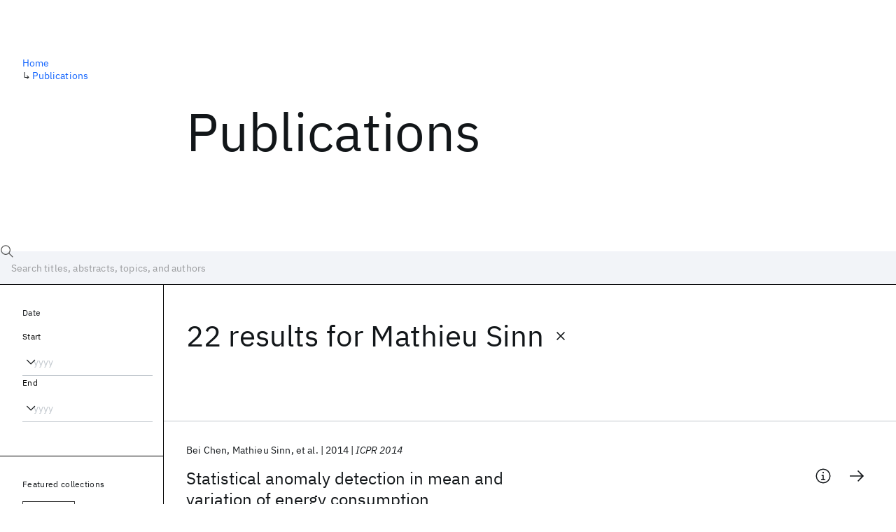

--- FILE ---
content_type: text/html; charset=utf-8
request_url: https://research.ibm.com/publications?author=14388&page=2
body_size: 11616
content:
<!DOCTYPE html><html lang="en-US"><head><meta charSet="utf-8" data-next-head=""/><title data-next-head="">Publications - IBM Research</title><meta name="description" content="Browse our catalog of recent publications authored by IBM researchers. This works shows why IBM is one of the most important contributors to modern computing." data-next-head=""/><meta name="robots" content="index,follow" data-next-head=""/><meta name="viewport" content="width=device-width,initial-scale=1" data-next-head=""/><link rel="canonical" href="https://research.ibm.com/publications" data-next-head=""/><link rel="icon" href="//www.ibm.com/favicon.ico" data-next-head=""/><link rel="alternate" type="application/rss+xml" href="/rss" data-next-head=""/><meta name="dcterms.date" content="2021-02-09" data-next-head=""/><meta name="dcterms.rights" content="© Copyright IBM Corp. 2021" data-next-head=""/><meta name="geo.country" content="US" data-next-head=""/><meta name="google-site-verification" content="O1nsbg1J1iAeYJK6HneffI0_RiLebmSPxfs5ESYNnwI" data-next-head=""/><meta property="og:title" content="Publications" data-next-head=""/><meta property="og:type" content="website" data-next-head=""/><meta property="og:url" content="https://research.ibm.com/publications?author=14388&amp;page=2" data-next-head=""/><meta property="og:site_name" content="IBM Research" data-next-head=""/><meta property="og:locale" content="en_US" data-next-head=""/><meta property="og:description" content="Browse our catalog of recent publications authored by IBM researchers. This works shows why IBM is one of the most important contributors to modern computing." data-next-head=""/><meta property="og:image" content="https://research.ibm.com/_next/image?url=https%3A%2F%2Fresearch-website-prod-cms-uploads.s3.us.cloud-object-storage.appdomain.cloud%2Fabout_125b898c36.jpg&amp;w=1200&amp;q=75" data-next-head=""/><meta property="og:image:width" content="1200" data-next-head=""/><meta property="og:image:height" content="1200" data-next-head=""/><meta name="twitter:card" content="summary_large_image" data-next-head=""/><meta name="twitter:creator" content="@IBMResearch" data-next-head=""/><meta name="twitter:site" content="@IBMResearch" data-next-head=""/><meta name="twitter:title" content="Publications" data-next-head=""/><meta name="twitter:description" content="Browse our catalog of recent publications authored by IBM researchers. This works shows why IBM is one of the most important contributors to modern computing." data-next-head=""/><meta name="twitter:image" content="https://research.ibm.com/_next/image?url=https%3A%2F%2Fresearch-website-prod-cms-uploads.s3.us.cloud-object-storage.appdomain.cloud%2Fabout_125b898c36.jpg&amp;w=1200&amp;q=75" data-next-head=""/><link rel="preload" href="/_next/static/css/83e82bb5068e3ec1.css" as="style"/><link rel="stylesheet" href="/_next/static/css/83e82bb5068e3ec1.css" data-n-g=""/><link rel="preload" href="/_next/static/css/9f9371f9a2e6d139.css" as="style"/><link rel="stylesheet" href="/_next/static/css/9f9371f9a2e6d139.css" data-n-p=""/><noscript data-n-css=""></noscript><script defer="" nomodule="" src="/_next/static/chunks/polyfills-42372ed130431b0a.js"></script><script src="/_next/static/chunks/webpack-621b86cc29303a7e.js" defer=""></script><script src="/_next/static/chunks/framework-2f3de63929c73f88.js" defer=""></script><script src="/_next/static/chunks/main-4619739afe9c9888.js" defer=""></script><script src="/_next/static/chunks/pages/_app-2e0915f9852400ba.js" defer=""></script><script src="/_next/static/chunks/07c2d338-59950c787157217b.js" defer=""></script><script src="/_next/static/chunks/4653-2783c9aefa713848.js" defer=""></script><script src="/_next/static/chunks/8230-146887a2be142eea.js" defer=""></script><script src="/_next/static/chunks/1815-e22b3750d3308bf1.js" defer=""></script><script src="/_next/static/chunks/5376-0038d99c3458ca9b.js" defer=""></script><script src="/_next/static/chunks/7028-6b0bd0c950799339.js" defer=""></script><script src="/_next/static/chunks/8827-02e4b183afd13590.js" defer=""></script><script src="/_next/static/chunks/5868-a75a0d8eec4e6698.js" defer=""></script><script src="/_next/static/chunks/4749-fbf21db1db515e74.js" defer=""></script><script src="/_next/static/chunks/389-16ac84546d0607db.js" defer=""></script><script src="/_next/static/chunks/8154-f99aaecb0398d57c.js" defer=""></script><script src="/_next/static/chunks/2909-780452967ca78cbd.js" defer=""></script><script src="/_next/static/chunks/6333-ca3ff59e9cce55fb.js" defer=""></script><script src="/_next/static/chunks/9049-72ca9968804d3e2f.js" defer=""></script><script src="/_next/static/chunks/7362-95629764017b9a31.js" defer=""></script><script src="/_next/static/chunks/3339-fa57320dedfc8993.js" defer=""></script><script src="/_next/static/chunks/2347-393e3ac05f76ab50.js" defer=""></script><script src="/_next/static/chunks/2477-d09b813390fe5c16.js" defer=""></script><script src="/_next/static/chunks/7436-e1cddc30a65a44b4.js" defer=""></script><script src="/_next/static/chunks/pages/publications-8e0d5fa9ebf578a8.js" defer=""></script><script src="/_next/static/Uj79ZeGI6PV93gOJHsSdj/_buildManifest.js" defer=""></script><script src="/_next/static/Uj79ZeGI6PV93gOJHsSdj/_ssgManifest.js" defer=""></script></head><body><script>0</script><div id="__next"><main class="iBiIZ" data-testid="publications-landing" id="main-content"><div class="Fg24T"><div class="_8scO4 _2OuX" style="--row:1"><h1 class="HXv6W">Publications</h1></div><aside class="_8scO4 ioEqj" style="--row:1"><section class="hgUy9 GBlsk"><nav aria-label="breadcrumbs" class="GPgOh"><ol><li><a class="cds--link" href="/">Home</a></li><li><span class="Z6j5t" aria-hidden="true">↳<!-- --> </span><a class="cds--link" href="/publications">Publications</a></li></ol></nav></section></aside></div><div id="search-bar" class="J_l3M"><div class="w4fa1 yhJj_"><svg focusable="false" preserveAspectRatio="xMidYMid meet" fill="currentColor" width="16" height="16" viewBox="0 0 16 16" aria-hidden="true" class="cds--search-magnifier-icon nAibK" xmlns="http://www.w3.org/2000/svg"><path d="M15,14.3L10.7,10c1.9-2.3,1.6-5.8-0.7-7.7S4.2,0.7,2.3,3S0.7,8.8,3,10.7c2,1.7,5,1.7,7,0l4.3,4.3L15,14.3z M2,6.5 C2,4,4,2,6.5,2S11,4,11,6.5S9,11,6.5,11S2,9,2,6.5z"></path></svg><div class="cds--list-box__wrapper QXT3a"><div class="cds--combo-box cds--list-box cds--list-box--lg"><div class="cds--list-box__field"><input class="cds--text-input cds--text-input--empty" type="text" tabindex="0" aria-haspopup="listbox" aria-activedescendant="" aria-autocomplete="list" aria-controls="downshift-:R9n6H2:-menu" aria-expanded="false" autoComplete="off" id="search-bar-text" role="searchbox" aria-label="Choose an item" placeholder="Search titles, abstracts, topics, and authors" value=""/><button aria-controls="downshift-:R9n6H2:-menu" aria-expanded="false" id="downshift-:R9n6H2:-toggle-button" tabindex="-1" aria-label="Open" title="Open" class="cds--list-box__menu-icon" type="button"><svg focusable="false" preserveAspectRatio="xMidYMid meet" fill="currentColor" width="16" height="16" viewBox="0 0 16 16" aria-hidden="true" xmlns="http://www.w3.org/2000/svg"><path d="M8 11L3 6 3.7 5.3 8 9.6 12.3 5.3 13 6z"></path></svg></button></div><ul id="downshift-:R9n6H2:-menu" class="cds--list-box__menu" role="listbox" aria-labelledby="downshift-:R9n6H2:-label"></ul></div></div></div><div class="cds--dropdown__wrapper cds--list-box__wrapper IH1LF id4X7"><div id="search-bar-filter-by" class="cds--dropdown cds--dropdown--lg cds--list-box cds--list-box--lg"><button type="button" class="cds--list-box__field" title="Filter by" aria-activedescendant="" aria-controls="downshift-:R2n6H2:-menu" aria-expanded="false" aria-haspopup="listbox" aria-labelledby="downshift-:R2n6H2:-label" id="downshift-:R2n6H2:-toggle-button" role="combobox" tabindex="0"><span class="cds--list-box__label">Filter by</span><div class="cds--list-box__menu-icon"><svg focusable="false" preserveAspectRatio="xMidYMid meet" fill="currentColor" name="chevron--down" aria-label="Open menu" width="16" height="16" viewBox="0 0 16 16" role="img" xmlns="http://www.w3.org/2000/svg"><path d="M8 11L3 6 3.7 5.3 8 9.6 12.3 5.3 13 6z"></path><title>Open menu</title></svg></div></button><ul id="downshift-:R2n6H2:-menu" class="cds--list-box__menu" role="listbox" aria-labelledby="downshift-:R2n6H2:-label"></ul></div></div></div><div class="Fg24T Y5TZe RPesI ZRGUc"><div class="_8scO4 XcAHk _2OuX" style="--row:1"><div class="UWIre phoJl">22 results<!-- --> for <span class="KePOJ">Mathieu Sinn<button class="_8QzOq trQob cds--btn cds--btn--ghost cds--btn--icon-only" type="button"><svg focusable="false" preserveAspectRatio="xMidYMid meet" fill="currentColor" width="24" height="24" viewBox="0 0 32 32" aria-hidden="true" xmlns="http://www.w3.org/2000/svg"><path d="M17.4141 16L24 9.4141 22.5859 8 16 14.5859 9.4143 8 8 9.4141 14.5859 16 8 22.5859 9.4143 24 16 17.4141 22.5859 24 24 22.5859 17.4141 16z"></path></svg></button></span></div><ul class="zmCg4"><li class="Ebgvn GD4j_" style="--delay:0ms"><article class="zUjm_ E5NKX Mm0FT IFbRs" data-testid="publication-stripe"><h2 class="rdQt4 K8ayf"><a class="lZEWq" href="/publications/statistical-anomaly-detection-in-mean-and-variation-of-energy-consumption">Statistical anomaly detection in mean and variation of energy consumption</a></h2><ul class="_TBoz"><li class="rsBl_"><ul class="UMfn9"><li class="E5TRV">Bei Chen</li><li class="E5TRV">Mathieu Sinn</li><li class="E5TRV">et al.</li></ul></li><li class="rsBl_">2014</li><li class="rsBl_ Fcb_q">ICPR 2014</li></ul><div class="_72cJw"><svg focusable="false" preserveAspectRatio="xMidYMid meet" fill="currentColor" width="24" height="24" viewBox="0 0 32 32" aria-hidden="true" class="aOLbP Q_1SM" xmlns="http://www.w3.org/2000/svg"><path d="M17 22L17 14 13 14 13 16 15 16 15 22 12 22 12 24 20 24 20 22 17 22zM16 8a1.5 1.5 0 101.5 1.5A1.5 1.5 0 0016 8z"></path><path d="M16,30A14,14,0,1,1,30,16,14,14,0,0,1,16,30ZM16,4A12,12,0,1,0,28,16,12,12,0,0,0,16,4Z"></path></svg><svg focusable="false" preserveAspectRatio="xMidYMid meet" fill="currentColor" width="24" height="24" viewBox="0 0 24 24" aria-hidden="true" class="aOLbP Y8ZiM" xmlns="http://www.w3.org/2000/svg"><path d="M14 4L12.9 5.1 18.9 11.2 2 11.2 2 12.8 18.9 12.8 12.9 18.9 14 20 22 12z"></path></svg></div></article></li><li class="Ebgvn" style="--delay:100ms"><article class="zUjm_ E5NKX Mm0FT IFbRs" data-testid="publication-stripe"><h2 class="rdQt4 K8ayf"><a class="lZEWq" href="/publications/integrated-state-estimation-and-load-modelling-for-distribution-grids-with-ampere-measurements">Integrated state estimation and load modelling for distribution grids with ampere measurements</a></h2><ul class="_TBoz"><li class="rsBl_"><ul class="UMfn9"><li class="E5TRV">Francesco Fusco</li><li class="E5TRV">Mathieu Sinn</li></ul></li><li class="rsBl_">2013</li><li class="rsBl_ Fcb_q">ISGT-Europe 2013</li></ul><div class="_72cJw"><svg focusable="false" preserveAspectRatio="xMidYMid meet" fill="currentColor" width="24" height="24" viewBox="0 0 32 32" aria-hidden="true" class="aOLbP Q_1SM" xmlns="http://www.w3.org/2000/svg"><path d="M17 22L17 14 13 14 13 16 15 16 15 22 12 22 12 24 20 24 20 22 17 22zM16 8a1.5 1.5 0 101.5 1.5A1.5 1.5 0 0016 8z"></path><path d="M16,30A14,14,0,1,1,30,16,14,14,0,0,1,16,30ZM16,4A12,12,0,1,0,28,16,12,12,0,0,0,16,4Z"></path></svg><svg focusable="false" preserveAspectRatio="xMidYMid meet" fill="currentColor" width="24" height="24" viewBox="0 0 24 24" aria-hidden="true" class="aOLbP Y8ZiM" xmlns="http://www.w3.org/2000/svg"><path d="M14 4L12.9 5.1 18.9 11.2 2 11.2 2 12.8 18.9 12.8 12.9 18.9 14 20 22 12z"></path></svg></div></article></li><li class="Ebgvn" style="--delay:200ms"><article class="zUjm_ E5NKX Mm0FT IFbRs" data-testid="publication-stripe"><h2 class="rdQt4 K8ayf"><a class="lZEWq" href="/publications/improved-electricity-load-forecasting-via-kernel-spectral-clustering-of-smart-meters">Improved electricity load forecasting via kernel spectral clustering of smart meters</a></h2><ul class="_TBoz"><li class="rsBl_"><ul class="UMfn9"><li class="E5TRV">Carlos Alzate</li><li class="E5TRV">Mathieu Sinn</li></ul></li><li class="rsBl_">2013</li><li class="rsBl_ Fcb_q">ICDM 2013</li></ul><div class="_72cJw"><svg focusable="false" preserveAspectRatio="xMidYMid meet" fill="currentColor" width="24" height="24" viewBox="0 0 32 32" aria-hidden="true" class="aOLbP Q_1SM" xmlns="http://www.w3.org/2000/svg"><path d="M17 22L17 14 13 14 13 16 15 16 15 22 12 22 12 24 20 24 20 22 17 22zM16 8a1.5 1.5 0 101.5 1.5A1.5 1.5 0 0016 8z"></path><path d="M16,30A14,14,0,1,1,30,16,14,14,0,0,1,16,30ZM16,4A12,12,0,1,0,28,16,12,12,0,0,0,16,4Z"></path></svg><svg focusable="false" preserveAspectRatio="xMidYMid meet" fill="currentColor" width="24" height="24" viewBox="0 0 24 24" aria-hidden="true" class="aOLbP Y8ZiM" xmlns="http://www.w3.org/2000/svg"><path d="M14 4L12.9 5.1 18.9 11.2 2 11.2 2 12.8 18.9 12.8 12.9 18.9 14 20 22 12z"></path></svg></div></article></li><li class="Ebgvn" style="--delay:300ms"><article class="zUjm_ E5NKX Mm0FT IFbRs" data-testid="publication-stripe"><h2 class="rdQt4 K8ayf"><a class="lZEWq" href="/publications/uncertainty-in-urban-mobility-predicting-waiting-times-for-shared-bicycles-and-parking-lots">Uncertainty in urban mobility: Predicting waiting times for shared bicycles and parking lots</a></h2><ul class="_TBoz"><li class="rsBl_"><ul class="UMfn9"><li class="E5TRV">Bei Chen</li><li class="E5TRV">Fabio Pinelli</li><li class="E5TRV">et al.</li></ul></li><li class="rsBl_">2013</li><li class="rsBl_ Fcb_q">ITSC 2013</li></ul><div class="_72cJw"><svg focusable="false" preserveAspectRatio="xMidYMid meet" fill="currentColor" width="24" height="24" viewBox="0 0 32 32" aria-hidden="true" class="aOLbP Q_1SM" xmlns="http://www.w3.org/2000/svg"><path d="M17 22L17 14 13 14 13 16 15 16 15 22 12 22 12 24 20 24 20 22 17 22zM16 8a1.5 1.5 0 101.5 1.5A1.5 1.5 0 0016 8z"></path><path d="M16,30A14,14,0,1,1,30,16,14,14,0,0,1,16,30ZM16,4A12,12,0,1,0,28,16,12,12,0,0,0,16,4Z"></path></svg><svg focusable="false" preserveAspectRatio="xMidYMid meet" fill="currentColor" width="24" height="24" viewBox="0 0 24 24" aria-hidden="true" class="aOLbP Y8ZiM" xmlns="http://www.w3.org/2000/svg"><path d="M14 4L12.9 5.1 18.9 11.2 2 11.2 2 12.8 18.9 12.8 12.9 18.9 14 20 22 12z"></path></svg></div></article></li><li class="Ebgvn" style="--delay:400ms"><article class="zUjm_ E5NKX Mm0FT IFbRs" data-testid="publication-stripe"><h2 class="rdQt4 K8ayf"><a class="lZEWq" href="/publications/segmentation-and-classification-of-time-series-using-ordinal-pattern-distributions">Segmentation and classification of time series using ordinal pattern distributions</a></h2><ul class="_TBoz"><li class="rsBl_"><ul class="UMfn9"><li class="E5TRV">Mathieu Sinn</li><li class="E5TRV">K. Keller</li><li class="E5TRV">et al.</li></ul></li><li class="rsBl_">2013</li><li class="rsBl_ Fcb_q">European Physical Journal: Special Topics</li></ul><div class="_72cJw"><svg focusable="false" preserveAspectRatio="xMidYMid meet" fill="currentColor" width="24" height="24" viewBox="0 0 32 32" aria-hidden="true" class="aOLbP Q_1SM" xmlns="http://www.w3.org/2000/svg"><path d="M17 22L17 14 13 14 13 16 15 16 15 22 12 22 12 24 20 24 20 22 17 22zM16 8a1.5 1.5 0 101.5 1.5A1.5 1.5 0 0016 8z"></path><path d="M16,30A14,14,0,1,1,30,16,14,14,0,0,1,16,30ZM16,4A12,12,0,1,0,28,16,12,12,0,0,0,16,4Z"></path></svg><svg focusable="false" preserveAspectRatio="xMidYMid meet" fill="currentColor" width="24" height="24" viewBox="0 0 24 24" aria-hidden="true" class="aOLbP Y8ZiM" xmlns="http://www.w3.org/2000/svg"><path d="M14 4L12.9 5.1 18.9 11.2 2 11.2 2 12.8 18.9 12.8 12.9 18.9 14 20 22 12z"></path></svg></div></article></li><li class="Ebgvn" style="--delay:500ms"><article class="zUjm_ E5NKX Mm0FT IFbRs" data-testid="publication-stripe"><h2 class="rdQt4 K8ayf"><a class="lZEWq" href="/publications/massive-scale-simulation-of-electrical-load-in-smart-grids-using-generalized-additive-models">Massive-scale simulation of electrical load in smart grids using generalized additive models</a></h2><ul class="_TBoz"><li class="rsBl_"><ul class="UMfn9"><li class="E5TRV">Pascal Pompey</li><li class="E5TRV">Alexis Bondu</li><li class="E5TRV">et al.</li></ul></li><li class="rsBl_">2013</li><li class="rsBl_ Fcb_q">WIPFOR 2013</li></ul><div class="_72cJw"><svg focusable="false" preserveAspectRatio="xMidYMid meet" fill="currentColor" width="24" height="24" viewBox="0 0 32 32" aria-hidden="true" class="aOLbP Q_1SM" xmlns="http://www.w3.org/2000/svg"><path d="M17 22L17 14 13 14 13 16 15 16 15 22 12 22 12 24 20 24 20 22 17 22zM16 8a1.5 1.5 0 101.5 1.5A1.5 1.5 0 0016 8z"></path><path d="M16,30A14,14,0,1,1,30,16,14,14,0,0,1,16,30ZM16,4A12,12,0,1,0,28,16,12,12,0,0,0,16,4Z"></path></svg><svg focusable="false" preserveAspectRatio="xMidYMid meet" fill="currentColor" width="24" height="24" viewBox="0 0 24 24" aria-hidden="true" class="aOLbP Y8ZiM" xmlns="http://www.w3.org/2000/svg"><path d="M14 4L12.9 5.1 18.9 11.2 2 11.2 2 12.8 18.9 12.8 12.9 18.9 14 20 22 12z"></path></svg></div></article></li><li class="Ebgvn" style="--delay:600ms"><article class="zUjm_ E5NKX Mm0FT IFbRs" data-testid="publication-stripe"><h2 class="rdQt4 K8ayf"><a class="lZEWq" href="/publications/analytical-results-on-the-beauchemin-model-of-lymphocyte-migration">Analytical results on the Beauchemin model of lymphocyte migration</a></h2><ul class="_TBoz"><li class="rsBl_"><ul class="UMfn9"><li class="E5TRV">Johannes Textor</li><li class="E5TRV">Mathieu Sinn</li><li class="E5TRV">et al.</li></ul></li><li class="rsBl_">2013</li><li class="rsBl_ Fcb_q">BMC Bioinformatics</li></ul><div class="_72cJw"><svg focusable="false" preserveAspectRatio="xMidYMid meet" fill="currentColor" width="24" height="24" viewBox="0 0 32 32" aria-hidden="true" class="aOLbP Q_1SM" xmlns="http://www.w3.org/2000/svg"><path d="M17 22L17 14 13 14 13 16 15 16 15 22 12 22 12 24 20 24 20 22 17 22zM16 8a1.5 1.5 0 101.5 1.5A1.5 1.5 0 0016 8z"></path><path d="M16,30A14,14,0,1,1,30,16,14,14,0,0,1,16,30ZM16,4A12,12,0,1,0,28,16,12,12,0,0,0,16,4Z"></path></svg><svg focusable="false" preserveAspectRatio="xMidYMid meet" fill="currentColor" width="24" height="24" viewBox="0 0 24 24" aria-hidden="true" class="aOLbP Y8ZiM" xmlns="http://www.w3.org/2000/svg"><path d="M14 4L12.9 5.1 18.9 11.2 2 11.2 2 12.8 18.9 12.8 12.9 18.9 14 20 22 12z"></path></svg></div></article></li><li class="Ebgvn" style="--delay:700ms"><article class="zUjm_ E5NKX Mm0FT IFbRs" data-testid="publication-stripe"><h2 class="rdQt4 K8ayf"><a class="lZEWq" href="/publications/central-limit-theorems-for-conditional-markov-chains">Central limit theorems for conditional Markov chains</a></h2><ul class="_TBoz"><li class="rsBl_"><ul class="UMfn9"><li class="E5TRV">Mathieu Sinn</li><li class="E5TRV">Bei Chen</li></ul></li><li class="rsBl_">2013</li><li class="rsBl_ Fcb_q">JMLR</li></ul><div class="_72cJw"><svg focusable="false" preserveAspectRatio="xMidYMid meet" fill="currentColor" width="24" height="24" viewBox="0 0 32 32" aria-hidden="true" class="aOLbP Q_1SM" xmlns="http://www.w3.org/2000/svg"><path d="M17 22L17 14 13 14 13 16 15 16 15 22 12 22 12 24 20 24 20 22 17 22zM16 8a1.5 1.5 0 101.5 1.5A1.5 1.5 0 0016 8z"></path><path d="M16,30A14,14,0,1,1,30,16,14,14,0,0,1,16,30ZM16,4A12,12,0,1,0,28,16,12,12,0,0,0,16,4Z"></path></svg><svg focusable="false" preserveAspectRatio="xMidYMid meet" fill="currentColor" width="24" height="24" viewBox="0 0 24 24" aria-hidden="true" class="aOLbP Y8ZiM" xmlns="http://www.w3.org/2000/svg"><path d="M14 4L12.9 5.1 18.9 11.2 2 11.2 2 12.8 18.9 12.8 12.9 18.9 14 20 22 12z"></path></svg></div></article></li><li class="Ebgvn" style="--delay:800ms"><article class="zUjm_ E5NKX Mm0FT IFbRs" data-testid="publication-stripe"><h2 class="rdQt4 K8ayf"><a class="lZEWq" href="/publications/predicting-arrival-times-of-buses-using-real-time-gps-measurements">Predicting arrival times of buses using real-time GPS measurements</a></h2><ul class="_TBoz"><li class="rsBl_"><ul class="UMfn9"><li class="E5TRV">Mathieu Sinn</li><li class="E5TRV">Ji Won Yoon</li><li class="E5TRV">et al.</li></ul></li><li class="rsBl_">2012</li><li class="rsBl_ Fcb_q">ITSC 2012</li></ul><div class="_72cJw"><svg focusable="false" preserveAspectRatio="xMidYMid meet" fill="currentColor" width="24" height="24" viewBox="0 0 32 32" aria-hidden="true" class="aOLbP Q_1SM" xmlns="http://www.w3.org/2000/svg"><path d="M17 22L17 14 13 14 13 16 15 16 15 22 12 22 12 24 20 24 20 22 17 22zM16 8a1.5 1.5 0 101.5 1.5A1.5 1.5 0 0016 8z"></path><path d="M16,30A14,14,0,1,1,30,16,14,14,0,0,1,16,30ZM16,4A12,12,0,1,0,28,16,12,12,0,0,0,16,4Z"></path></svg><svg focusable="false" preserveAspectRatio="xMidYMid meet" fill="currentColor" width="24" height="24" viewBox="0 0 24 24" aria-hidden="true" class="aOLbP Y8ZiM" xmlns="http://www.w3.org/2000/svg"><path d="M14 4L12.9 5.1 18.9 11.2 2 11.2 2 12.8 18.9 12.8 12.9 18.9 14 20 22 12z"></path></svg></div></article></li><li class="Ebgvn" style="--delay:900ms"><article class="zUjm_ E5NKX Mm0FT IFbRs" data-testid="publication-stripe"><h2 class="rdQt4 K8ayf"><a class="lZEWq" href="/publications/adaptive-learning-of-smoothing-functions-application-to-electricity-load-forecasting">Adaptive learning of smoothing functions: Application to electricity load forecasting</a></h2><ul class="_TBoz"><li class="rsBl_"><ul class="UMfn9"><li class="E5TRV"><a class="tEkUf" href="/people/amadou-ba">Amadou Ba</a></li><li class="E5TRV">Mathieu Sinn</li><li class="E5TRV">et al.</li></ul></li><li class="rsBl_">2012</li><li class="rsBl_ Fcb_q">NeurIPS 2012</li></ul><div class="_72cJw"><svg focusable="false" preserveAspectRatio="xMidYMid meet" fill="currentColor" width="24" height="24" viewBox="0 0 32 32" aria-hidden="true" class="aOLbP Q_1SM" xmlns="http://www.w3.org/2000/svg"><path d="M17 22L17 14 13 14 13 16 15 16 15 22 12 22 12 24 20 24 20 22 17 22zM16 8a1.5 1.5 0 101.5 1.5A1.5 1.5 0 0016 8z"></path><path d="M16,30A14,14,0,1,1,30,16,14,14,0,0,1,16,30ZM16,4A12,12,0,1,0,28,16,12,12,0,0,0,16,4Z"></path></svg><svg focusable="false" preserveAspectRatio="xMidYMid meet" fill="currentColor" width="24" height="24" viewBox="0 0 24 24" aria-hidden="true" class="aOLbP Y8ZiM" xmlns="http://www.w3.org/2000/svg"><path d="M14 4L12.9 5.1 18.9 11.2 2 11.2 2 12.8 18.9 12.8 12.9 18.9 14 20 22 12z"></path></svg></div></article></li></ul><nav aria-label="pagination" class="GIKFG Zic58"><ul class="vno_S"><li><a aria-label="Previous page" class="_3ImIJ" href="/publications?author=14388"><svg focusable="false" preserveAspectRatio="xMidYMid meet" fill="currentColor" width="24" height="24" viewBox="0 0 32 32" aria-hidden="true" xmlns="http://www.w3.org/2000/svg"><path d="M10 16L20 6 21.4 7.4 12.8 16 21.4 24.6 20 26z"></path></svg></a></li><li><a class="rd4iw" href="/publications?author=14388">1</a></li><li><a aria-current="location" class="rd4iw" href="/publications?author=14388&amp;page=2">2</a></li><li><a class="rd4iw" href="/publications?author=14388&amp;page=3">3</a></li><li><a aria-label="Next page" class="_3ImIJ" href="/publications?author=14388&amp;page=3"><svg focusable="false" preserveAspectRatio="xMidYMid meet" fill="currentColor" width="24" height="24" viewBox="0 0 32 32" aria-hidden="true" xmlns="http://www.w3.org/2000/svg"><path d="M22 16L12 26 10.6 24.6 19.2 16 10.6 7.4 12 6z"></path></svg></a></li></ul></nav></div><aside class="_8scO4 ioEqj" style="--row:1"><div class="apRFG AfgG3 Vr9Tq _16ud0"><div class="kpySY"><div class="FOpJO oGtSN"><section class="hgUy9 N9Z8o"><h2 class="_2DMQw">Date</h2><div class="RyqKS"><div class="hmo8Q"><div class="QQdga"><div class="cds--list-box__wrapper tIGmc"><label class="cds--label" id="downshift-:R36v6H2:-label" for="year-range-start" dir="auto">Start</label><div class="cds--combo-box cds--list-box"><div class="cds--list-box__field"><input class="cds--text-input cds--text-input--empty" type="text" tabindex="0" aria-haspopup="listbox" aria-activedescendant="" aria-autocomplete="list" aria-controls="downshift-:R36v6H2:-menu" aria-expanded="false" aria-labelledby="downshift-:R36v6H2:-label" autoComplete="off" id="year-range-start" role="combobox" placeholder="yyyy" value=""/><button aria-controls="downshift-:R36v6H2:-menu" aria-expanded="false" id="downshift-:R36v6H2:-toggle-button" tabindex="-1" aria-label="Open" title="Open" class="cds--list-box__menu-icon" type="button"><svg focusable="false" preserveAspectRatio="xMidYMid meet" fill="currentColor" width="16" height="16" viewBox="0 0 16 16" aria-hidden="true" xmlns="http://www.w3.org/2000/svg"><path d="M8 11L3 6 3.7 5.3 8 9.6 12.3 5.3 13 6z"></path></svg></button></div><ul id="downshift-:R36v6H2:-menu" class="cds--list-box__menu" role="listbox" aria-labelledby="downshift-:R36v6H2:-label"></ul></div></div></div></div><div class="qObvt"><div class="QQdga"><div class="cds--list-box__wrapper tIGmc"><label class="cds--label" id="downshift-:R56v6H2:-label" for="year-range-end" dir="auto">End</label><div class="cds--combo-box cds--list-box"><div class="cds--list-box__field"><input class="cds--text-input cds--text-input--empty" type="text" tabindex="0" aria-haspopup="listbox" aria-activedescendant="" aria-autocomplete="list" aria-controls="downshift-:R56v6H2:-menu" aria-expanded="false" aria-labelledby="downshift-:R56v6H2:-label" autoComplete="off" id="year-range-end" role="combobox" placeholder="yyyy" value=""/><button aria-controls="downshift-:R56v6H2:-menu" aria-expanded="false" id="downshift-:R56v6H2:-toggle-button" tabindex="-1" aria-label="Open" title="Open" class="cds--list-box__menu-icon" type="button"><svg focusable="false" preserveAspectRatio="xMidYMid meet" fill="currentColor" width="16" height="16" viewBox="0 0 16 16" aria-hidden="true" xmlns="http://www.w3.org/2000/svg"><path d="M8 11L3 6 3.7 5.3 8 9.6 12.3 5.3 13 6z"></path></svg></button></div><ul id="downshift-:R56v6H2:-menu" class="cds--list-box__menu" role="listbox" aria-labelledby="downshift-:R56v6H2:-label"></ul></div></div></div></div></div></section><section class="hgUy9 v7pWz N9Z8o"><h2 class="eG9du">Featured collections</h2><ul class="erAjw XsMPR VPCjD e90yg NZx5r RIahc"><li class="tAqXo SltpH rQp5_ XB7Ya uC739"><button class="cds--tag cds--tag--operational qvDkO JPTsZ cds--tag--outline" id="tag-id-:R3av6:" type="button" data-testid="operational-tag"><span title="" class="" dir="auto"><span title="AAAI 2026" class="cds--tag__label" dir="auto">AAAI 2026</span></span></button></li><li class="tAqXo SltpH rQp5_ XB7Ya uC739"><button class="cds--tag cds--tag--operational qvDkO JPTsZ cds--tag--outline" id="tag-id-:R5av6:" type="button" data-testid="operational-tag"><span title="" class="" dir="auto"><span title="AGU 2025" class="cds--tag__label" dir="auto">AGU 2025</span></span></button></li><li class="tAqXo SltpH rQp5_ XB7Ya uC739"><button class="cds--tag cds--tag--operational qvDkO JPTsZ cds--tag--outline" id="tag-id-:R7av6:" type="button" data-testid="operational-tag"><span title="" class="" dir="auto"><span title="IEDM 2025" class="cds--tag__label" dir="auto">IEDM 2025</span></span></button></li><li class="tAqXo SltpH rQp5_ XB7Ya uC739"><button class="cds--tag cds--tag--operational qvDkO JPTsZ cds--tag--outline" id="tag-id-:R9av6:" type="button" data-testid="operational-tag"><span title="" class="" dir="auto"><span title="NeurIPS 2025" class="cds--tag__label" dir="auto">NeurIPS 2025</span></span></button></li><li class="tAqXo SltpH rQp5_ XB7Ya uC739"><button class="cds--tag cds--tag--operational qvDkO JPTsZ cds--tag--outline" id="tag-id-:Rbav6:" type="button" data-testid="operational-tag"><span title="" class="" dir="auto"><span title="MRS Fall Meeting 2025" class="cds--tag__label" dir="auto">MRS Fall Meeting 2025</span></span></button></li><li class="tAqXo SltpH rQp5_ XB7Ya uC739"><button class="cds--tag cds--tag--operational qvDkO JPTsZ cds--tag--outline" id="tag-id-:Rdav6:" type="button" data-testid="operational-tag"><span title="" class="" dir="auto"><span title="ASE 2025" class="cds--tag__label" dir="auto">ASE 2025</span></span></button></li></ul></section><section class="hgUy9 v7pWz N9Z8o"><h2 class="eG9du">Popular topics</h2><ul class="erAjw XsMPR VPCjD e90yg NZx5r RIahc"><li class="tAqXo SltpH rQp5_ XB7Ya uC739"><button class="cds--tag cds--tag--operational qvDkO JPTsZ cds--tag--green" id="tag-id-:R3ev6:" type="button" data-testid="operational-tag"><span title="" class="" dir="auto"><span title="AI Hardware" class="cds--tag__label" dir="auto">AI Hardware</span></span></button></li><li class="tAqXo SltpH rQp5_ XB7Ya uC739"><button class="cds--tag cds--tag--operational qvDkO JPTsZ cds--tag--green" id="tag-id-:R5ev6:" type="button" data-testid="operational-tag"><span title="" class="" dir="auto"><span title="Foundation Models" class="cds--tag__label" dir="auto">Foundation Models</span></span></button></li><li class="tAqXo SltpH rQp5_ XB7Ya uC739"><button class="cds--tag cds--tag--operational qvDkO JPTsZ cds--tag--green" id="tag-id-:R7ev6:" type="button" data-testid="operational-tag"><span title="" class="" dir="auto"><span title="Machine Learning" class="cds--tag__label" dir="auto">Machine Learning</span></span></button></li><li class="tAqXo SltpH rQp5_ XB7Ya uC739"><button class="cds--tag cds--tag--operational qvDkO JPTsZ cds--tag--green" id="tag-id-:R9ev6:" type="button" data-testid="operational-tag"><span title="" class="" dir="auto"><span title="Materials Discovery" class="cds--tag__label" dir="auto">Materials Discovery</span></span></button></li><li class="tAqXo SltpH rQp5_ XB7Ya uC739"><button class="cds--tag cds--tag--operational qvDkO JPTsZ cds--tag--green" id="tag-id-:Rbev6:" type="button" data-testid="operational-tag"><span title="" class="" dir="auto"><span title="Quantum Safe" class="cds--tag__label" dir="auto">Quantum Safe</span></span></button></li><li class="tAqXo SltpH rQp5_ XB7Ya uC739"><button class="cds--tag cds--tag--operational qvDkO JPTsZ cds--tag--green" id="tag-id-:Rdev6:" type="button" data-testid="operational-tag"><span title="" class="" dir="auto"><span title="Quantum Software" class="cds--tag__label" dir="auto">Quantum Software</span></span></button></li><li class="tAqXo SltpH rQp5_ XB7Ya uC739"><button class="cds--tag cds--tag--operational qvDkO JPTsZ cds--tag--green" id="tag-id-:Rfev6:" type="button" data-testid="operational-tag"><span title="" class="" dir="auto"><span title="Quantum Systems" class="cds--tag__label" dir="auto">Quantum Systems</span></span></button></li><li class="tAqXo SltpH rQp5_ XB7Ya uC739"><button class="cds--tag cds--tag--operational qvDkO JPTsZ cds--tag--green" id="tag-id-:Rhev6:" type="button" data-testid="operational-tag"><span title="" class="" dir="auto"><span title="Semiconductors" class="cds--tag__label" dir="auto">Semiconductors</span></span></button></li></ul></section></div></div></div></aside></div></main></div><script id="__NEXT_DATA__" type="application/json">{"props":{"pageProps":{"envProps":{"cosCdn":"https://d35x6597f7j1wm.cloudfront.net/","cosUrl":"https://research-website-prod-cms-uploads.s3.us.cloud-object-storage.appdomain.cloud/","publicEnv":"production","publicUrl":"https://research.ibm.com/"},"initialApolloState":{"UploadFile:866":{"__typename":"UploadFile","alternativeText":"","height":800,"id":"866","url":"https://research-website-prod-cms-uploads.s3.us.cloud-object-storage.appdomain.cloud/about_125b898c36.jpg","width":800},"ComponentSharedSeo:6":{"__typename":"ComponentSharedSeo","canonicalURL":null,"metaDescription":"Browse our catalog of recent publications authored by IBM researchers. This works shows why IBM is one of the most important contributors to modern computing.","id":"6","metaImage":{"__ref":"UploadFile:866"},"metaRobots":null,"metaSocial":[],"metaTitle":"Publications"},"PublicationsPage:1":{"__typename":"PublicationsPage","id":"1","seo":{"__ref":"ComponentSharedSeo:6"}},"ROOT_QUERY":{"__typename":"Query","publicationsPage":{"__ref":"PublicationsPage:1"},"publications({\"after\":\"9\",\"filterBy\":{\"author\":\"14388\"},\"first\":10,\"sortBy\":\"NEWEST\"})":{"__typename":"QueryPublications_Connection","totalCount":22,"nodes":[{"__ref":"Publication:26826"},{"__ref":"Publication:33348"},{"__ref":"Publication:32215"},{"__ref":"Publication:33459"},{"__ref":"Publication:31322"},{"__ref":"Publication:15124"},{"__ref":"Publication:29873"},{"__ref":"Publication:100645"},{"__ref":"Publication:36056"},{"__ref":"Publication:35690"}],"featuredFilters":{"__typename":"FeaturedFilters","tags":[{"__typename":"FeaturedFilterTag","value":{"__ref":"Tag:8"}},{"__typename":"FeaturedFilterTag","value":{"__ref":"Tag:167"}},{"__typename":"FeaturedFilterTag","value":{"__ref":"Tag:24"}},{"__typename":"FeaturedFilterTag","value":{"__ref":"Tag:78"}},{"__typename":"FeaturedFilterTag","value":{"__ref":"Tag:236"}},{"__typename":"FeaturedFilterTag","value":{"__ref":"Tag:43"}},{"__typename":"FeaturedFilterTag","value":{"__ref":"Tag:41"}},{"__typename":"FeaturedFilterTag","value":{"__ref":"Tag:51"}}],"sourceInstances":[{"__typename":"FeaturedFilterSourceInstance","value":{"__ref":"SourceInstance:24373"}},{"__typename":"FeaturedFilterSourceInstance","value":{"__ref":"SourceInstance:24314"}},{"__typename":"FeaturedFilterSourceInstance","value":{"__ref":"SourceInstance:24339"}},{"__typename":"FeaturedFilterSourceInstance","value":{"__ref":"SourceInstance:24247"}},{"__typename":"FeaturedFilterSourceInstance","value":{"__ref":"SourceInstance:24263"}},{"__typename":"FeaturedFilterSourceInstance","value":{"__ref":"SourceInstance:24198"}}]}},"author({\"id\":\"14388\"})":{"__ref":"Author:14388"}},"AuthorName:9349":{"__typename":"AuthorName","firstName":"Bei","firstNameInitials":"B.","lastName":"Chen","author":{"__typename":"Author","ibmer":null},"id":"9349"},"AuthorName:768":{"__typename":"AuthorName","firstName":"Mathieu","firstNameInitials":"M.","lastName":"Sinn","author":{"__typename":"Author","ibmer":null},"id":"768"},"AuthorName:19732":{"__typename":"AuthorName","firstName":"Joern","firstNameInitials":"J.","lastName":"Ploennigs","author":{"__typename":"Author","ibmer":null},"id":"19732"},"AuthorName:2923":{"__typename":"AuthorName","firstName":"Anika","firstNameInitials":"A.","lastName":"Schumann","author":{"__typename":"Author","ibmer":null},"id":"2923"},"Publication:26826":{"__typename":"Publication","abstract":"The timely detection of abnormal energy usage is one of the major ad-hoc techniques to optimize energy efficiency. Typically an alarm is triggered either by a significant drift from the baseline consumption level or by a period of large variations. In this paper we propose a statistical predictive method for detecting anomalies both in mean and in variation. The criterion behind is based on the prediction intervals (PIs) of the baseline, which is estimated by the Generalized Additive Model (GAM), and of the variations of baseline, which is estimated by the Autoregressive Conditional Heteroscedastic Model (ARCH). Our proposal on systematically studying the time-dependent variations of energy consumption by ARCH is novel. This is of great importance to, technically, guarantee the resulting PIs of baseline is valid and, practically, to reduce the energy cost incurred by oscillation. As a key component of anomaly detection algorithm, we propose to use the residual based bootstrap for the construction of PIs to minimize the bias caused by imposing hypothetical distributions on observations. We illustrate the proposed method with a real-life example on building energy consumption throughout the paper and in addition, justify our approach is theoretically consistent.","authors":[{"__typename":"PublicationHasAuthorName","authorName":{"__ref":"AuthorName:9349"}},{"__typename":"PublicationHasAuthorName","authorName":{"__ref":"AuthorName:768"}},{"__typename":"PublicationHasAuthorName","authorName":{"__ref":"AuthorName:19732"}},{"__typename":"PublicationHasAuthorName","authorName":{"__ref":"AuthorName:2923"}}],"id":"26826","linkCode":null,"publishedMeta":{"__typename":"PublishedMeta","source":"ICPR 2014","year":"2014"},"slug":"statistical-anomaly-detection-in-mean-and-variation-of-energy-consumption","title":"Statistical anomaly detection in mean and variation of energy consumption"},"AuthorName:872":{"__typename":"AuthorName","firstName":"Francesco","firstNameInitials":"F.","lastName":"Fusco","author":{"__typename":"Author","ibmer":null},"id":"872"},"Publication:33348":{"__typename":"Publication","abstract":"State estimation is essential for a smarter monitoring and control of distribution power networks, but need to rely largely on current magnitude measurements, which causes non-uniqueness of the solution. Constraining the problem based on prior knowledge of the sign of the injections, as previously proposed, requires more complex estimators, does not always ensure uniqueness and prevents anomaly detection in the case of wrong prior assumptions. By including also prior knowledge of the magnitudes of the injections, coming from statistical load modelling, we show how it is possible to resort to conventional state estimators while achieving an increased reliability of the solution as well as the ability to detect/correct wrong prior models, using classical bad data analysis. © 2013 IEEE.","authors":[{"__typename":"PublicationHasAuthorName","authorName":{"__ref":"AuthorName:872"}},{"__typename":"PublicationHasAuthorName","authorName":{"__ref":"AuthorName:768"}}],"id":"33348","linkCode":null,"publishedMeta":{"__typename":"PublishedMeta","source":"ISGT-Europe 2013","year":"2013"},"slug":"integrated-state-estimation-and-load-modelling-for-distribution-grids-with-ampere-measurements","title":"Integrated state estimation and load modelling for distribution grids with ampere measurements"},"AuthorName:3096":{"__typename":"AuthorName","firstName":"Carlos","firstNameInitials":"C.","lastName":"Alzate","author":{"__typename":"Author","ibmer":null},"id":"3096"},"Publication:32215":{"__typename":"Publication","abstract":"This paper explores kernel spectral clustering methods to improve forecasts of aggregated electricity smart meter data. The objective is to cluster the data in such a way that building a forecasting models separately for each cluster and taking the sum of forecasts leads to a better accuracy than building one forecasting model for the total aggregate of all meters. To measure the similarity between time series, we consider wavelet feature extraction and several positive-definite kernels. To forecast the aggregated meter data, we use a periodic autoregressive model with calendar and temperature information as exogenous variable. The data used in the experiments are smart meter recordings from 6,000 residential customers and small-to-medium enterprises collected by the Irish Commission for Energy Regulation (CER). The results show a 20% improvement in forecasting accuracy, where the highest gain is obtained using a kernel with the Spearman's distance. The resulting clusters show distinctive patterns particularly during hours of peak demand. © 2013 IEEE.","authors":[{"__typename":"PublicationHasAuthorName","authorName":{"__ref":"AuthorName:3096"}},{"__typename":"PublicationHasAuthorName","authorName":{"__ref":"AuthorName:768"}}],"id":"32215","linkCode":null,"publishedMeta":{"__typename":"PublishedMeta","source":"ICDM 2013","year":"2013"},"slug":"improved-electricity-load-forecasting-via-kernel-spectral-clustering-of-smart-meters","title":"Improved electricity load forecasting via kernel spectral clustering of smart meters"},"AuthorName:58597":{"__typename":"AuthorName","firstName":"Fabio","firstNameInitials":"F.","lastName":"Pinelli","author":{"__typename":"Author","ibmer":null},"id":"58597"},"AuthorName:2675":{"__typename":"AuthorName","firstName":"Adi","firstNameInitials":"A.","lastName":"Botea","author":{"__typename":"Author","ibmer":null},"id":"2675"},"AuthorName:28648":{"__typename":"AuthorName","firstName":"Francesco","firstNameInitials":"F.","lastName":"Calabrese","author":{"__typename":"Author","ibmer":null},"id":"28648"},"Publication:33459":{"__typename":"Publication","abstract":"Building efficient and sustainable transportation systems is a key challenge for accommodating the fast-increasing population living in cities. Lack of efficiency in transportation networks typically arises from uncertainty, e.g., about the availability of resources (such as parking lots or bicycles in bike sharing systems), or the exogenous factors affecting their demand (such as weather or the time of the day). In this paper, we present a class of algorithms which use Generalized Additive Models (GAMs) for demand and availability prediction on various time scales. In contrast to existing methods, exogenous effects can be explicitly factored into the models, resulting in significant gains in terms of prediction accuracy. Another advantage of our approach is that it estimates the distribution of the waiting time for the next available bike/parking lot if the current availability is zero. We showcase how this additional information can be used as part of personal uncertainty-aware journey planners which allow users to choose from multiple routes according to their time constraints. © 2013 IEEE.","authors":[{"__typename":"PublicationHasAuthorName","authorName":{"__ref":"AuthorName:9349"}},{"__typename":"PublicationHasAuthorName","authorName":{"__ref":"AuthorName:58597"}},{"__typename":"PublicationHasAuthorName","authorName":{"__ref":"AuthorName:768"}},{"__typename":"PublicationHasAuthorName","authorName":{"__ref":"AuthorName:2675"}},{"__typename":"PublicationHasAuthorName","authorName":{"__ref":"AuthorName:28648"}}],"id":"33459","linkCode":null,"publishedMeta":{"__typename":"PublishedMeta","source":"ITSC 2013","year":"2013"},"slug":"uncertainty-in-urban-mobility-predicting-waiting-times-for-shared-bicycles-and-parking-lots","title":"Uncertainty in urban mobility: Predicting waiting times for shared bicycles and parking lots"},"AuthorName:75447":{"__typename":"AuthorName","firstName":null,"firstNameInitials":"K.","lastName":"Keller","author":{"__typename":"Author","ibmer":null},"id":"75447"},"AuthorName:75448":{"__typename":"AuthorName","firstName":null,"firstNameInitials":"B.","lastName":"Chen","author":{"__typename":"Author","ibmer":null},"id":"75448"},"Publication:31322":{"__typename":"Publication","abstract":"The distribution of ordinal patterns in time series has been found to reflect important qualitative features of the underlying system dynamics. Abrupt changes in the dynamics typically result in clearly visible differences between the distributions before and after the break. Recurring dynamical regimes can be discovered by classifying the distributions in different parts of the time series. This paper discusses two algorithms which exploit the relation between ordinal pattern distributions and system dynamics for the segmentation and classification of time series. The first algorithm employs a kernel-based statistic, the Maximum Mean Discrepancy of ordinal pattern distributions, to detect and locate change points in the time series. The second algorithm uses clustering of the ordinal pattern distributions to classify time series segments with similar dynamics. The methodology is applied to various real-life time series from physiology and economics. © 2013 EDP Sciences and Springer.","authors":[{"__typename":"PublicationHasAuthorName","authorName":{"__ref":"AuthorName:768"}},{"__typename":"PublicationHasAuthorName","authorName":{"__ref":"AuthorName:75447"}},{"__typename":"PublicationHasAuthorName","authorName":{"__ref":"AuthorName:75448"}}],"id":"31322","linkCode":null,"publishedMeta":{"__typename":"PublishedMeta","source":"European Physical Journal: Special Topics","year":"2013"},"slug":"segmentation-and-classification-of-time-series-using-ordinal-pattern-distributions","title":"Segmentation and classification of time series using ordinal pattern distributions"},"AuthorName:27574":{"__typename":"AuthorName","firstName":"Pascal","firstNameInitials":"P.","lastName":"Pompey","author":{"__typename":"Author","ibmer":null},"id":"27574"},"AuthorName:34519":{"__typename":"AuthorName","firstName":"Alexis","firstNameInitials":"A.","lastName":"Bondu","author":{"__typename":"Author","ibmer":null},"id":"34519"},"AuthorName:34520":{"__typename":"AuthorName","firstName":"Yannig","firstNameInitials":"Y.","lastName":"Goude","author":{"__typename":"Author","ibmer":null},"id":"34520"},"Publication:15124":{"__typename":"Publication","abstract":"The emergence of Smart Grids is posing a wide range of challenges for electric utility companies and network operators: Integration of non-dispatchable power from renewable energy sources (e.g., photovoltaics, hydro and wind), fundamental changes in the way energy is consumed (e.g., due to dynamic pricing, demand response and novel electric appliances), and more active operations of the networks to increase efficiency and reliability. A key in managing these challenges is the ability to forecast network loads at low levels of locality, e.g., counties, cities, or neighbourhoods. Accurate load forecasts improve the efficiency of supply as they help utilities to reduce operating reserves, act more efficiently in the electricity markets, and provide more effective demand-response measures. In order to prepare for the Smart Grid era, there is a need for a scalable simulation environment which allows utilities to develop and validate their forecasting methodology under various what-if-scenarios. This paper presents a massive-scale simulation platform which emulates electrical load in an entire electrical network, from Smart Meters at individual households, over low- to medium-voltage network assets, up to the national level. The platform supports the simulation of changes in the customer portfolio and the consumers' behavior, installment of new distributed generation capacity at any network level, and dynamic reconfigurations of the network. The paper explains the underlying statistical modeling approach based on Generalized Additive Models, outlines the system architecture, and presents a number of realistic use cases that were generated using this platform.","authors":[{"__typename":"PublicationHasAuthorName","authorName":{"__ref":"AuthorName:27574"}},{"__typename":"PublicationHasAuthorName","authorName":{"__ref":"AuthorName:34519"}},{"__typename":"PublicationHasAuthorName","authorName":{"__ref":"AuthorName:34520"}},{"__typename":"PublicationHasAuthorName","authorName":{"__ref":"AuthorName:768"}}],"id":"15124","linkCode":null,"publishedMeta":{"__typename":"PublishedMeta","source":"WIPFOR 2013","year":"2013"},"slug":"massive-scale-simulation-of-electrical-load-in-smart-grids-using-generalized-additive-models","title":"Massive-scale simulation of electrical load in smart grids using generalized additive models"},"AuthorName:72086":{"__typename":"AuthorName","firstName":"Johannes","firstNameInitials":"J.","lastName":"Textor","author":{"__typename":"Author","ibmer":null},"id":"72086"},"AuthorName:72087":{"__typename":"AuthorName","firstName":"Rob J.","firstNameInitials":"R.J.","lastName":"de Boer","author":{"__typename":"Author","ibmer":null},"id":"72087"},"Publication:29873":{"__typename":"Publication","abstract":"The Beauchemin model is a simple particle-based description of stochastic lymphocyte migration in tissue, which has been successfully applied to studying immunological questions. In addition to being easy to implement, the model is also to a large extent mathematically tractable. This article provides a comprehensive overview of both existing and new analytical results on the Beauchemin model within a common mathematical framework. Specifically, we derive the motility coefficient, the mean square displacement, and the confinement ratio, and discuss four different methods for simulating biased migration of pre-defined speed. The results provide new insight into published studies and a reference point for future research based on this simple and popular lymphocyte migration model. © 2013 Textor et al.; licensee BioMed Central Ltd.","authors":[{"__typename":"PublicationHasAuthorName","authorName":{"__ref":"AuthorName:72086"}},{"__typename":"PublicationHasAuthorName","authorName":{"__ref":"AuthorName:768"}},{"__typename":"PublicationHasAuthorName","authorName":{"__ref":"AuthorName:72087"}}],"id":"29873","linkCode":null,"publishedMeta":{"__typename":"PublishedMeta","source":"BMC Bioinformatics","year":"2013"},"slug":"analytical-results-on-the-beauchemin-model-of-lymphocyte-migration","title":"Analytical results on the Beauchemin model of lymphocyte migration"},"Publication:100645":{"__typename":"Publication","abstract":"This paper studies Central Limit Theorems for real-valued functionals of Conditional Markov Chains. Using a classical result by Dobrushin (1956) for non-stationary Markov chains, a conditional Central Limit Theorem for fixed sequences of observations is estab- lished. The asymptotic variance can be es- timated by resampling the latent states con- ditional on the observations. If the condi- tional means themselves are asymptotically normally distributed, an unconditional Cen- tral Limit Theorem can be obtained. The methodology is used to construct a statistical hypothesis test which is applied to syntheti- cally generated environmental data.","authors":[{"__typename":"PublicationHasAuthorName","authorName":{"__ref":"AuthorName:768"}},{"__typename":"PublicationHasAuthorName","authorName":{"__ref":"AuthorName:9349"}}],"id":"100645","linkCode":null,"publishedMeta":{"__typename":"PublishedMeta","source":"JMLR","year":"2013"},"slug":"central-limit-theorems-for-conditional-markov-chains","title":"Central limit theorems for conditional Markov chains"},"AuthorName:82045":{"__typename":"AuthorName","firstName":"Ji Won","firstNameInitials":"J. W.","lastName":"Yoon","author":{"__typename":"Author","ibmer":null},"id":"82045"},"AuthorName:28298":{"__typename":"AuthorName","firstName":"Eric","firstNameInitials":"E.","lastName":"Bouillet","author":{"__typename":"Author","ibmer":null},"id":"28298"},"Publication:36056":{"__typename":"Publication","abstract":"Predicting arrival times of buses is a key challenge in the context of building intelligent public transportation systems. In this paper, we describe an efficient non-parametric algorithm which provides highly accurate predictions based on real-time GPS measurements. The key idea is to use a Kernel Regression model to represent the dependencies between position updates and the arrival times at bus stops. The performance of the proposed algorithm is evaluated on real data from the public bus transportation system in Dublin, Ireland. For a time horizon of 50 minutes, the prediction error of the algorithm is less than 10 percent on average. It clearly outperforms parametric methods which use a Linear Regression model, predictions based on the K-Nearest Neighbor algorithm, and a system which computes predictions of arrival times based on the current delay of buses. A study investigating the selection of interpolation points to reduce the size of the training set concludes the paper. © 2012 IEEE.","authors":[{"__typename":"PublicationHasAuthorName","authorName":{"__ref":"AuthorName:768"}},{"__typename":"PublicationHasAuthorName","authorName":{"__ref":"AuthorName:82045"}},{"__typename":"PublicationHasAuthorName","authorName":{"__ref":"AuthorName:28648"}},{"__typename":"PublicationHasAuthorName","authorName":{"__ref":"AuthorName:28298"}}],"id":"36056","linkCode":null,"publishedMeta":{"__typename":"PublishedMeta","source":"ITSC 2012","year":"2012"},"slug":"predicting-arrival-times-of-buses-using-real-time-gps-measurements","title":"Predicting arrival times of buses using real-time GPS measurements"},"AuthorName:34994":{"__typename":"AuthorName","firstName":"Amadou","firstNameInitials":null,"lastName":"Ba","author":{"__typename":"Author","ibmer":{"__typename":"Ibmer","slug":"amadou-ba"}},"id":"34994"},"Publication:35690":{"__typename":"Publication","abstract":"This paper proposes an efficient online learning algorithm to track the smoothing functions of Additive Models. The key idea is to combine the linear representation of Additive Models with a Recursive Least Squares (RLS) filter. In order to quickly track changes in the model and put more weight on recent data, the RLS filter uses a forgetting factor which exponentially weights down observations by the order of their arrival. The tracking behaviour is further enhanced by using an adaptive forgetting factor which is updated based on the gradient of the a priori errors. Using results from Lyapunov stability theory, upper bounds for the learning rate are analyzed. The proposed algorithm is applied to 5 years of electricity load data provided by the French utility company Electricité de France (EDF). Compared to state-of-the-art methods, it achieves a superior performance in terms of model tracking and prediction accuracy.","authors":[{"__typename":"PublicationHasAuthorName","authorName":{"__ref":"AuthorName:34994"}},{"__typename":"PublicationHasAuthorName","authorName":{"__ref":"AuthorName:768"}},{"__typename":"PublicationHasAuthorName","authorName":{"__ref":"AuthorName:34520"}},{"__typename":"PublicationHasAuthorName","authorName":{"__ref":"AuthorName:27574"}}],"id":"35690","linkCode":null,"publishedMeta":{"__typename":"PublishedMeta","source":"NeurIPS 2012","year":"2012"},"slug":"adaptive-learning-of-smoothing-functions-application-to-electricity-load-forecasting","title":"Adaptive learning of smoothing functions: Application to electricity load forecasting"},"Tag:8":{"__typename":"Tag","id":"8","name":"AI Hardware","slug":"ai-hardware"},"Tag:167":{"__typename":"Tag","id":"167","name":"Foundation Models","slug":"foundation-models"},"Tag:24":{"__typename":"Tag","id":"24","name":"Machine Learning","slug":"machine-learning"},"Tag:78":{"__typename":"Tag","id":"78","name":"Materials Discovery","slug":"materials-discovery"},"Tag:236":{"__typename":"Tag","id":"236","name":"Quantum Safe","slug":"quantum-safe-cryptography-and-migration"},"Tag:43":{"__typename":"Tag","id":"43","name":"Quantum Software","slug":"quantum-circuits-and-software"},"Tag:41":{"__typename":"Tag","id":"41","name":"Quantum Systems","slug":"quantum-hardware"},"Tag:51":{"__typename":"Tag","id":"51","name":"Semiconductors","slug":"semiconductors"},"SourceInstance:24373":{"__typename":"SourceInstance","id":"24373","name":"AAAI 2026"},"SourceInstance:24314":{"__typename":"SourceInstance","id":"24314","name":"AGU 2025"},"SourceInstance:24339":{"__typename":"SourceInstance","id":"24339","name":"IEDM 2025"},"SourceInstance:24247":{"__typename":"SourceInstance","id":"24247","name":"NeurIPS 2025"},"SourceInstance:24263":{"__typename":"SourceInstance","id":"24263","name":"MRS Fall Meeting 2025"},"SourceInstance:24198":{"__typename":"SourceInstance","id":"24198","name":"ASE 2025"},"Author:14388":{"__typename":"Author","id":"14388","ibmer":null,"primaryAuthorName":{"__typename":"AuthorName","firstName":"Mathieu","firstNameInitials":"M.","lastName":"Sinn"}}},"messages":{"careers":{"title":"Careers"},"euProjects":{"title":"EU-Funded Projects"},"home":{"title":"Home"},"labs":{"locations":{"address":"Address","addressLink":"Get directions","ibmerContactBusiness":"Business development and relations","ibmerContactMedia":"Media relations","phone":"In-country","tableOfContentsTitle":"Location details","title":"Location"},"researchAreas":{"seeMore":"Learn more about {topic}"},"teams":{"seeMore":"View all team members"},"title":"Labs"},"memberships":{"features":{"title":"Features"}},"projects":{"stripes":{"seeMore":"View more projects"},"title":"Projects"},"publications":{"title":"Publications"},"resources":{"blogPosts":{"source":"IBM Research Blog"},"types":{"blogPost":"Blog Post","interview":"Interview","news":"News","paper":"Paper","podcast":"Podcast","presentation":"Presentation","useCase":"Use case"}},"tablesOfContents":{"overview":"Overview"}}},"__N_SSP":true},"page":"/publications","query":{"author":"14388","page":"2"},"buildId":"Uj79ZeGI6PV93gOJHsSdj","isFallback":false,"isExperimentalCompile":false,"gssp":true,"locale":"us-en","locales":["us-en","jp-ja"],"defaultLocale":"us-en","scriptLoader":[]}</script></body></html>